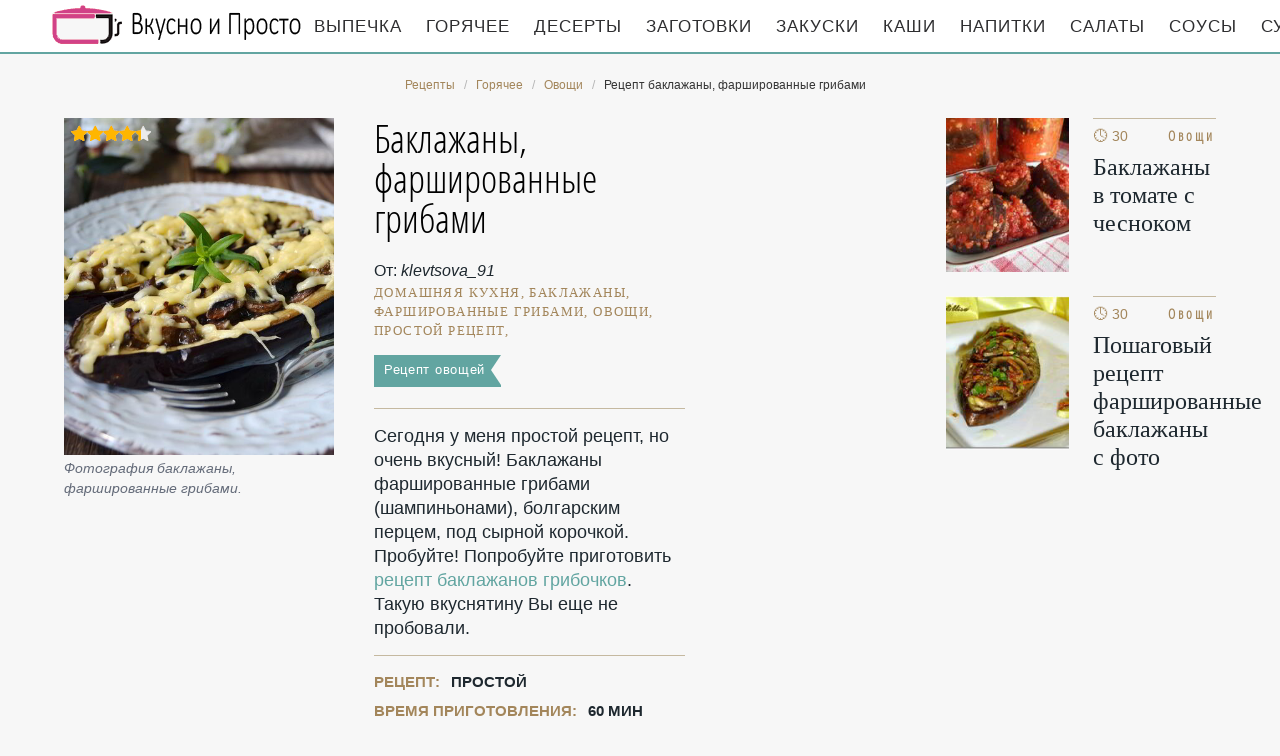

--- FILE ---
content_type: text/html; charset=UTF-8
request_url: https://mothersrecipes.ru/goryachee/ovoschi/baklazhany-farshirovannye-gribami
body_size: 7373
content:
<!DOCTYPE html><html lang="ru" class="has-navbar-fixed-top"><head> <meta charset="UTF-8"> <title>Баклажаны, Фаршированные Грибами как у Мамы — Очень Вкусно по-домашнему</title> <meta name="description" content="Баклажаны, фаршированные грибами как у Мамы. По-домашнему очень вкусно. Нам понадобится: Баклажан 2 шт. • Грибы 100 г • Сладкий перец 1 шт. • Чеснок 1-2 Зубчиков • Растительное масло 3-5 ст.л. • Соль 1 Щепотка • Перец 1 Щепотка • Луковица 1 шт."> <meta http-equiv="X-UA-Compatible" content="IE=edge"> <meta name="viewport" content="width=device-width, initial-scale=1"> <link rel="icon" type="image/png" sizes="96x96" href="/favicon-96x96.png"> <link rel="apple-touch-icon" sizes="180x180" href="/apple-icon-180x180.png"> <link rel="icon" type="image/png" sizes="192x192" href="/android-icon-192x192.png"> <link rel="manifest" href="/manifest.json"> <meta name="msapplication-TileColor" content="#ffffff"> <meta name="msapplication-TileImage" content="/ms-icon-310x310.png"> <meta name="theme-color" content="#f6f6f6"> <meta property="og:title" content="Баклажаны, Фаршированные Грибами как у Мамы — Очень Вкусно по-домашнему"> <meta property="og:type" content="website"> <meta property="og:site_name" content="mothersrecipes.ru"> <meta property="og:url" content="https://mothersrecipes.ru/goryachee/ovoschi/baklazhany-farshirovannye-gribami"> <meta property="og:description" content="Баклажаны, фаршированные грибами как у Мамы. По-домашнему очень вкусно. Нам понадобится: Баклажан 2 шт. • Грибы 100 г • Сладкий перец 1 шт. • Чеснок 1-2 Зубчиков • Растительное масло 3-5 ст.л. • Соль 1 Щепотка • Перец 1 Щепотка • Луковица 1 шт."> <meta property="og:image" content="https://mothersrecipes.ru/goryachee/ovoschi/baklazhany-farshirovannye-gribami/baklazhany-farshirovannye-gribami-ready0-w1200h630.jpg"> <meta name="twitter:card" content="summary_large_image"> <meta name="twitter:url" content="https://mothersrecipes.ru/goryachee/ovoschi/baklazhany-farshirovannye-gribami"> <meta name="twitter:title" content="Баклажаны, Фаршированные Грибами как у Мамы — Очень Вкусно по-домашнему"> <meta name="twitter:description" content="Баклажаны, фаршированные грибами как у Мамы. По-домашнему очень вкусно. Нам понадобится: Баклажан 2 шт. • Грибы 100 г • Сладкий перец 1 шт. • Чеснок 1-2 Зубчиков • Растительное масло 3-5 ст.л. • Соль 1 Щепотка • Перец 1 Щепотка • Луковица 1 шт"> <meta name="twitter:image" content="https://mothersrecipes.ru/goryachee/ovoschi/baklazhany-farshirovannye-gribami/baklazhany-farshirovannye-gribami-ready0-w1200h630.jpg"> <link rel="dns-prefetch" href="//fonts.googleapis.com"> <link rel="dns-prefetch" href="//fonts.gstatic.com"> <link rel="dns-prefetch" href="//counter.yadro.ru"> <link rel="dns-prefetch" href="//yastatic.net"> <link rel="dns-prefetch" href="//pagead2.googlesyndication.com"> <link rel="dns-prefetch" href="https://cdn.kulnr.ru"> <link rel="preconnect" href="https://cdn.kulnr.ru"> <link rel="stylesheet" type="text/css" href="/styles.css"> <link rel="canonical" href="https://mothersrecipes.ru/goryachee/ovoschi/baklazhany-farshirovannye-gribami"></head><body><nav id="nav" class="navbar is-fixed-top" role="navigation" aria-label="main navigation"> <div class="container"> <div class="navbar-brand"> <a class="navbar-item logo" href="/" title="На Главную">Кулинарные секреты наших Мам</a> <a role="button" class="navbar-burger burger" aria-label="menu" aria-expanded="false" data-target="navbarBasicExample"> <span aria-hidden="true"></span> <span aria-hidden="true"></span> <span aria-hidden="true"></span> </a> </div> <div id="navbarBasicExample" class="navbar-menu"> <div class="navbar-end"> <a class="navbar-item" href="/vypechka" title="Перейти в Раздел «Выпечка»">Выпечка</a> <a class="navbar-item" href="/goryachee" title="Перейти в Раздел «Горячее»">Горячее</a> <a class="navbar-item" href="/deserty" title="Перейти в Раздел «Десерты»">Десерты</a> <a class="navbar-item" href="/zagotovki" title="Перейти в Раздел «Заготовки»">Заготовки</a> <a class="navbar-item" href="/zakuski" title="Перейти в Раздел «Закуски»">Закуски</a> <a class="navbar-item" href="/kashi" title="Перейти в Раздел «Каши»">Каши</a> <a class="navbar-item" href="/napitki" title="Перейти в Раздел «Напитки»">Напитки</a> <a class="navbar-item" href="/salaty" title="Перейти в Раздел «Салаты»">Салаты</a> <a class="navbar-item" href="/sousy" title="Перейти в Раздел «Соусы»">Соусы</a> <a class="navbar-item" href="/supy" title="Перейти в Раздел «Супы»">Супы</a> </div> </div> </div></nav><section class="section"> <div class="container"> <nav class="breadcrumb is-centered" aria-label="breadcrumbs"> <ul itemscope itemtype="http://schema.org/BreadcrumbList"> <li itemprop="itemListElement" itemscope itemtype="http://schema.org/ListItem"> <a href="/" title="Перейти на Главную" itemprop="item"> <span itemprop="name">Рецепты</span> </a> <meta itemprop="position" content="1"> </li> <li itemprop="itemListElement" itemscope itemtype="http://schema.org/ListItem"> <a href="/goryachee" itemprop="item" title="Горячее"> <span itemprop="name">Горячее</span> </a> <meta itemprop="position" content="2"> </li> <li itemprop="itemListElement" itemscope itemtype="http://schema.org/ListItem"> <a href="/goryachee/ovoschi" itemprop="item" title="Овощи"> <span itemprop="name">Овощи</span> </a> <meta itemprop="position" content="3"> </li> <li class="is-active" itemprop="itemListElement" itemscope itemtype="http://schema.org/ListItem"> <a href="#" aria-current="page" itemprop="item"> <span itemprop="name">Рецепт баклажаны, фаршированные грибами</span> </a> <meta itemprop="position" content="4"> </li> </ul> </nav> <div class="columns is-multiline" id="relative"> <div class="column is-9"> <div class="columns is-multiline"> <div class="column is-4"> <figure class="image is-4by5"> <img class="lozad" src="/zero.png" data-src="/goryachee/ovoschi/baklazhany-farshirovannye-gribami/baklazhany-farshirovannye-gribami-ready0-w432h540.jpg" alt="Рецепт баклажаны, фаршированные грибами"> <div class="rated" title="Рейтинг рецепта 4.35 из 5"> <i style="width:87%"></i> </div> </figure> <p class="caption">Фотография баклажаны, фаршированные грибами.</p> </div> <div class="column is-5 single"> <h1 class="recipe-title" id="title">Баклажаны, фаршированные грибами</h1> <p class="posted-by">От: <i>klevtsova_91</i></p> <p class="keywords"> домашняя кухня, баклажаны, фаршированные грибами, овощи, Простой рецепт, </p> <a class="parent" href="/goryachee/ovoschi">Рецепт овощей</a> <div class="preview"> <p>Сегодня у меня простой рецепт, но очень вкусный! Баклажаны фаршированные грибами (шампиньонами), болгарским перцем, под сырной корочкой. Пробуйте! Попробуйте приготовить <a href="/goryachee/ovoschi/baklazhany-gribochki">рецепт баклажанов грибочков</a>. Такую вкуснятину Вы еще не пробовали.</p> </div> <ul class="info"> <li> Рецепт: <b>Простой</b> </li> <li> Время приготовления: <b> 60 мин</b> </li> <li> Порций: <b>4</b> </li> <li> Калорий: <b> 383 ккал</b> </li> <li> Кухня: <b>Домашняя</b> </li> <li> Повод: <b>На обед, На ужин, На праздничный стол</b> </li> </ul> <p class="t-links"> <a class="t-link" href="/goryachee/ovoschi">Простой рецепт овощей</a> <a class="t-link" href="/retsepty-na-uzhin" title="Входит в коллекцию рецептов «Рецепты на ужин»">Рецепты на ужин</a> <a class="t-link" href="/prazdnichnye-retsepty" title="Входит в коллекцию рецептов «Праздничные рецепты»">Праздничные рецепты</a> <a class="t-link" href="/krasivye-retsepty" title="Входит в коллекцию рецептов «Красивые рецепты»">Красивые рецепты</a> </p> <div id="rowivayu-jagezuteqohorupa"> <script> !(function(w,m){(w[m]||(w[m]=[]))&&w[m].push( {id:'rowivayu-jagezuteqohorupa',block:'128077', site_id:'23509'} );})(window, 'mtzBlocks'); </script> </div> </div> </div> </div> <div class="column is-3"> <div id="dexo-zodupegorunojubimope"> <script> !(function(w,m){(w[m]||(w[m]=[]))&&w[m].push( {id:'dexo-zodupegorunojubimope',block:'128072', site_id:'23509'} );})(window, 'mtzBlocks'); </script> </div> <h2 class="single-title is-hidden-desktop">Похожие рецепты</h2> <div class="columns is-mobile sidebar"> <a class="column is-half" href="/goryachee/ovoschi/baklazhany-v-tomate-s-chesnokom"> <figure class="image is-4by5"> <img class="lozad" src="/zero.png" alt="Баклажаны в томате с чесноком" data-src="/goryachee/ovoschi/baklazhany-v-tomate-s-chesnokom/baklazhany-v-tomate-s-chesnokom-ready0-w147h184.jpg"> </figure> </a> <a class="column is-half" href="/goryachee/ovoschi/baklazhany-v-tomate-s-chesnokom"> <div class="sidebar-wrap"> <p class="time">&#128339; 30 мин</p> <p class="category">Овощи</p> <p class="sidebar-name">Баклажаны в томате с чесноком </p> </div> </a> </div> <div class="columns is-mobile sidebar"> <a class="column is-half" href="/goryachee/ovoschi/farshirovannye-baklazhany"> <figure class="image is-4by5"> <img class="lozad" src="/zero.png" alt="Фаршированные баклажаны" data-src="/goryachee/ovoschi/farshirovannye-baklazhany/farshirovannye-baklazhany-ready0-w147h184.jpg"> </figure> </a> <a class="column is-half" href="/goryachee/ovoschi/farshirovannye-baklazhany"> <div class="sidebar-wrap"> <p class="time">&#128339; 30 мин</p> <p class="category">Овощи</p> <p class="sidebar-name">Пошаговый рецепт фаршированные баклажаны с фото </p> </div> </a> </div> </div> </div> <h2 class="page-title"> Готовим баклажаны, фаршированные грибами </h2> <div class="columns is-multiline"> <div class="column is-3"> <h2 class="single-title">Ингредиенты</h2> <ul class="ingredients"> <li>Баклажан — 2 шт.</li> <li>Грибы — 100 г</li> <li>Сладкий перец — 1 шт.</li> <li>Чеснок — 1-2 Зубчиков</li> <li>Растительное масло — 3-5 ст.л.</li> <li>Соль — 1 Щепотка</li> <li>Перец — 1 Щепотка</li> <li>Луковица — 1 шт.</li> </ul> <div class="ya-share2 fixed-bottom-mobile" data-services="collections,vkontakte,facebook,odnoklassniki,twitter"></div> </div> <div class="column is-6"> <h2 class="single-title">Инструкция</h2> <ol class="steps"> <li> <p>Подготовьте продукты, вымойте овощи. Приступим! Если грибочки свежие, то их нужно очистить, помыть, порезать тонкими пластинками или кубиками.</p> </li> <li> <p>2. Баклажаны разрежьте на две части вдоль. Осторожно ножом удалите внутреннюю часть, чтобы получилась лодочка. Слишком тонкие бортики не стоит делать, иначе лодочка не будет держать форму. Посолите хорошо и оставьте лодочки на 20 минут. Мякоть порежьте кубиками.</p> <div class="image is-2by1"> <img class="lozad" src="/zero.png" data-src="/goryachee/ovoschi/baklazhany-farshirovannye-gribami/baklazhany-farshirovannye-gribami-steps1-w555h323.jpg" alt="баклажаны, фаршированные грибами"> </div> </li> <li> <p>3. На растительном масле обжарьте лук и грибы, если сковорода маленькая, то лучше сначала обжаривать лук, потом добавлять грибы. Крышкой накрывать не нужно.</p> <div class="image is-2by1"> <img class="lozad" src="/zero.png" data-src="/goryachee/ovoschi/baklazhany-farshirovannye-gribami/baklazhany-farshirovannye-gribami-steps2-w555h323.jpg" alt="баклажаны, фаршированные грибами"> </div> </li> <li> <p>4. Добавьте баклажаны, порезанный болгарский перец и доведите овощи до готовности. Соль, перец по вкусу.</p> <div class="image is-2by1"> <img class="lozad" src="/zero.png" data-src="/goryachee/ovoschi/baklazhany-farshirovannye-gribami/baklazhany-farshirovannye-gribami-steps3-w555h323.jpg" alt="баклажаны, фаршированные грибами"> </div> </li> <li> <p>5. К готовым овощам добавьте зелень, рубленный чеснок, перемешайте и снимите с огня.</p> <div class="image is-2by1"> <img class="lozad" src="/zero.png" data-src="/goryachee/ovoschi/baklazhany-farshirovannye-gribami/baklazhany-farshirovannye-gribami-steps4-w555h323.jpg" alt="баклажаны, фаршированные грибами"> </div> </li> <li> <p>6. Лодочки промойте под холодной водой от соли. Обсушите бумажными полотенцами, наполните фаршем овощным. Поставьте в горячую духовку на 20-25 минут (температура 200 градусов).</p> <div class="image is-2by1"> <img class="lozad" src="/zero.png" data-src="/goryachee/ovoschi/baklazhany-farshirovannye-gribami/baklazhany-farshirovannye-gribami-steps5-w555h323.jpg" alt="баклажаны, фаршированные грибами"> </div> </li> <li> <p>7. Баклажаны фаршированные грибами готовы. На этом процесс можно считать завершенным.</p> <div class="image is-2by1"> <img class="lozad" src="/zero.png" data-src="/goryachee/ovoschi/baklazhany-farshirovannye-gribami/baklazhany-farshirovannye-gribami-steps6-w555h323.jpg" alt="баклажаны, фаршированные грибами"> </div> </li> <li> <p>8. А можно сделать еще и аппетитную сырную корочку! Для этого посыпьте баклажаны тертым сыром, количество и сорт на ваше усмотрение. Отправьте баклажаны в духовку еще на пару минут, чтобы сыр расплавился.</p> <div class="image is-2by1"> <img class="lozad" src="/zero.png" data-src="/goryachee/ovoschi/baklazhany-farshirovannye-gribami/baklazhany-farshirovannye-gribami-steps7-w555h323.jpg" alt="баклажаны, фаршированные грибами"> </div> </li> <li> <p>9. Готово! Разложите баклажаны по тарелочкам, украсьте зеленью и пробуйте!</p> <div class="image is-2by1"> <img class="lozad" src="/zero.png" data-src="/goryachee/ovoschi/baklazhany-farshirovannye-gribami/baklazhany-farshirovannye-gribami-steps8-w555h323.jpg" alt="баклажаны, фаршированные грибами"> </div> </li> <li> <p>Приятного аппетита!</p> <div class="image is-2by1"> <img class="lozad" src="/zero.png" data-src="/goryachee/ovoschi/baklazhany-farshirovannye-gribami/baklazhany-farshirovannye-gribami-steps9-w555h323.jpg" alt="баклажаны, фаршированные грибами"> </div> </li> </ol> <div class="note"> <h3 class="tips">На заметку</h3> <p>Итак, рассказываю, как приготовить &quot;Баклажаны, фаршированные грибами&quot;. Все достаточно легко и простой, из доступных продуктов. Чтобы сделать закуску ярче, можно заменить болгарский перец на паприку красного цвета. Удалите мякоть баклажана, обжарьте ее с овощами, наполните полученные лодочки и запеките. Используйте для аромата чеснок, укроп или другие специи. Удачи!</p> <p>Недавно пробовала <a href="/goryachee/ovoschi/baklazhany-po-slavyanski">баклажаны по-славянски</a>. Рекомендую! Может кому и пригодится.</p> <div id="sunaw-egukicadoqejosoxame"> <script> !(function(w,m){(w[m]||(w[m]=[]))&&w[m].push( {id:'sunaw-egukicadoqejosoxame',block:'128067', site_id:'23509'} );})(window, 'mtzBlocks'); </script> </div> </div> <div id="video"> <h2 class="single-title">Видео приготовления</h2> <div class="video-container"> <iframe width="560" height="349" data-src="https://www.youtube.com/embed/94p5B8bQtEY?autoplay=1&controls=0" allow="autoplay; encrypted-media" class="lozad" allowfullscreen data-index="1"></iframe> </div> </div> </div> <div class="column is-3"> <div class="columns is-mobile sidebar"> <a class="column is-half" href="/goryachee/ovoschi/baklazhany-po-katalonski"> <figure class="image is-4by5"> <img class="lozad" src="/zero.png" alt="Баклажаны по-каталонски" data-src="/goryachee/ovoschi/baklazhany-po-katalonski/baklazhany-po-katalonski-ready0-w147h184.jpg"> </figure> </a> <a class="column is-half" href="/goryachee/ovoschi/baklazhany-po-katalonski"> <div class="sidebar-wrap"> <p class="time">&#128339; 60 мин</p> <p class="category">Овощи</p> <p class="sidebar-name">Баклажаны по-каталонски </p> </div> </a> </div> <div class="columns is-mobile sidebar"> <a class="column is-half" href="/goryachee/ovoschi/baklazhany-po-toskanski"> <figure class="image is-4by5"> <img class="lozad" src="/zero.png" alt="Баклажаны по-тоскански" data-src="/goryachee/ovoschi/baklazhany-po-toskanski/baklazhany-po-toskanski-ready0-w147h184.jpg"> </figure> </a> <a class="column is-half" href="/goryachee/ovoschi/baklazhany-po-toskanski"> <div class="sidebar-wrap"> <p class="time">&#128339; 30 мин</p> <p class="category">Овощи</p> <p class="sidebar-name">Рецепт баклажанов по-тоскансков пошагово </p> </div> </a> </div> <div class="columns is-mobile sidebar"> <a class="column is-half" href="/goryachee/ovoschi/baklazhany-zapechennye"> <figure class="image is-4by5"> <img class="lozad" src="/zero.png" alt="Баклажаны запеченные" data-src="/goryachee/ovoschi/baklazhany-zapechennye/baklazhany-zapechennye-ready0-w147h184.jpg"> </figure> </a> <a class="column is-half" href="/goryachee/ovoschi/baklazhany-zapechennye"> <div class="sidebar-wrap"> <p class="time">&#128339; 9 ч</p> <p class="category">Овощи</p> <p class="sidebar-name">Баклажаны запеченные </p> </div> </a> </div> <div class="columns is-mobile sidebar"> <a class="column is-half" href="/goryachee/ovoschi/baklazhany-s-indeikoi"> <figure class="image is-4by5"> <img class="lozad" src="/zero.png" alt="Баклажаны с индейкой" data-src="/goryachee/ovoschi/baklazhany-s-indeikoi/baklazhany-s-indeikoi-ready0-w147h184.jpg"> </figure> </a> <a class="column is-half" href="/goryachee/ovoschi/baklazhany-s-indeikoi"> <div class="sidebar-wrap"> <p class="time">&#128339; 15 мин</p> <p class="category">Овощи</p> <p class="sidebar-name">Рецепт баклажанов с индейкого с фото </p> </div> </a> </div> </div> </div> <div class="columns is-multiline" id="comments"> <div class="column is-3 is-hidden-touch"></div> <div class="column is-6 comments"> <h2 class="single-title">Комментарии к рецепту</h2> <div class="columns is-mobile"> <div class="column"> <div class="rating-big" title="Рейтинг рецепта 4.35 из 5"> <i style="width:87%"></i> </div> </div> <div class="column is-narrow"> <div class="title">4.4 / 5</div> </div> </div> <div class="columns is-multiline"> <div class="column is-full comment"> <img class="lozad avatar" src="/zero.png" data-src="/evgeniya95/evgeniya95-w50h50.jpg" alt="evgeniya95"> <div class="comment-name">evgeniya95</div> <p class="comment-txt">Большое спасибо тебе. Беру в закладки.</p> </div> <div class="column is-full comment"> <img class="lozad avatar" src="/zero.png" data-src="/yanchik/yanchik-w50h50.jpg" alt="yanchik"> <div class="comment-name">yanchik</div> <p class="comment-txt">Спасибо, получилось — пальчики оближешь, не та чушь, что в магазинах продается)</p> </div> <div class="column is-full comment"> <img class="lozad avatar" src="/zero.png" data-src="/ivanenko-98/ivanenko-98-w50h50.jpg" alt="ivanenko_98"> <div class="comment-name">ivanenko_98</div> <p class="comment-txt">Какие дешевые ингредиенты и какая вкуснота)</p> </div> <div class="column is-full comment"> <img class="lozad avatar" src="/zero.png" data-src="/evgeniya95/evgeniya95-w50h50.jpg" alt="evgeniya95"> <div class="comment-name">evgeniya95</div> <p class="comment-txt">Супер, здорово, восхитительно!!! <br> радует то, что все очень доступно и понятно. <br> А то иногда как напишут рецепт, потом голову ломаешь. <br> Спасибо огромное Вам!!!</p> </div> <div class="column is-full comment"> <img class="lozad avatar" src="/zero.png" data-src="/endende/endende-w50h50.jpg" alt="endende"> <div class="comment-name">endende</div> <p class="comment-txt">Приготовила!!! <br> Сделала все точь в точь по рецепту не отступая, вымеривая все по граммам. <br> И очень ОЧЕНЬ вкусно получилось. <br> Спасибо Вам klevtsova_91!!!</p> </div> <div class="column is-full comment"> <img class="lozad avatar" src="/zero.png" data-src="/tonya-drabchuk/tonya-drabchuk-w50h50.jpg" alt="Тоня Драбчук"> <div class="comment-name">Тоня Драбчук</div> <p class="comment-txt">Очень красиво у тебя получилось. Я пока пробую готовить <a href="/goryachee/ovoschi/baklazhany-v-smetane">баклажаны в сметане</a>.</p> </div> <div class="column is-full comment"> <img class="lozad avatar" src="/zero.png" data-src="/lyudmila73/lyudmila73-w50h50.jpg" alt="lyudmila73"> <div class="comment-name">lyudmila73</div> <p class="comment-txt">Делала баклажаны, фаршированные грибами один раз в жизни и это показалось мне муторным и неинтересным. <br> Теперь я знаю, что это не так. <br> Спасибо за удачный рецепт!</p> </div> <div class="column is-full comment"> <img class="lozad avatar" src="/zero.png" data-src="/khmeleva-94/khmeleva-94-w50h50.jpg" alt="khmeleva_94"> <div class="comment-name">khmeleva_94</div> <p class="comment-txt">Вкуснятина</p> </div> <div class="column is-full comment"> <img class="lozad avatar" src="/zero.png" data-src="/yelvina/yelvina-w50h50.jpg" alt="yelvina"> <div class="comment-name">yelvina</div> <p class="comment-txt">Klevtsova_91!!! <br> Огромное спасибо!!! <br> Такой чудесный рецепт!!! <br> Нет слов!!!</p> </div> <div class="column is-full comment"> <img class="lozad avatar" src="/zero.png" data-src="/marianna98/marianna98-w50h50.jpg" alt="marianna98"> <div class="comment-name">marianna98</div> <p class="comment-txt">Попробовали сегодня баклажаны, фаршированные грибами, просто класс!!!</p> </div> <div class="column is-full comment"> <img class="lozad avatar" src="/zero.png" data-src="/edadr/edadr-w50h50.jpg" alt="edadr"> <div class="comment-name">edadr</div> <p class="comment-txt">Спасибо за вкусняшку! <br> Делала все по рецепту и получилось все на ура.</p> </div> <div class="column is-full comment"> <img class="lozad avatar" src="/zero.png" data-src="/shidlovskaya-93/shidlovskaya-93-w50h50.jpg" alt="shidlovskaya_93"> <div class="comment-name">shidlovskaya_93</div> <p class="comment-txt">Делала все точно по рецепту уже два раза. <br> Получается восхитительно и очень красиво.</p> </div> <div class="column is-full comment"> <img class="lozad avatar" src="/zero.png" data-src="/lesya-perevalova/lesya-perevalova-w50h50.jpg" alt="Леся Перевалова"> <div class="comment-name">Леся Перевалова</div> <p class="comment-txt">Очень хороший вариант баклажанов, фаршированных грибами. Вкусно!</p> </div> <div id="soguziseso-fixuxirigakosi"> <script> !(function(w,m){(w[m]||(w[m]=[]))&&w[m].push( {id:'soguziseso-fixuxirigakosi',block:'128082', site_id:'23509'} );})(window, 'mtzBlocks'); </script> </div> </div> </div> <div class="column is-3"> <div class="columns is-mobile sidebar"> <a class="column is-half" href="/goryachee/ovoschi/baklazhany-s-chesnokom"> <figure class="image is-4by5"> <img class="lozad" src="/zero.png" alt="Баклажаны с чесноком" data-src="/goryachee/ovoschi/baklazhany-s-chesnokom/baklazhany-s-chesnokom-ready0-w147h184.jpg"> </figure> </a> <a class="column is-half" href="/goryachee/ovoschi/baklazhany-s-chesnokom"> <div class="sidebar-wrap"> <p class="time">&#128339; 20 мин</p> <p class="category">Овощи</p> <p class="sidebar-name">Баклажаны с чесноком</p> </div> </a> </div> <div class="columns is-mobile sidebar"> <a class="column is-half" href="/goryachee/ovoschi/baklazhany-v-smetane"> <figure class="image is-4by5"> <img class="lozad" src="/zero.png" alt="Баклажаны в сметане" data-src="/goryachee/ovoschi/baklazhany-v-smetane/baklazhany-v-smetane-ready0-w147h184.jpg"> </figure> </a> <a class="column is-half" href="/goryachee/ovoschi/baklazhany-v-smetane"> <div class="sidebar-wrap"> <p class="time">&#128339; 45 мин</p> <p class="category">Овощи</p> <p class="sidebar-name">Баклажаны в сметане</p> </div> </a> </div> </div> </div> <div class="bg"> <h2 class="page-title">Вас заинтересует</h2> <div class="columns is-multiline is-mobile is-variable is-5-desktop"> <div class="column is-3-desktop is-half-touch"> <a class="recipe" href="/goryachee/ovoschi/vkusnye-baklazhany" title="Вкусные баклажаны"> <figure class="image is-4by5"> <img class="lozad" src="/zero.png" alt="Вкусные баклажаны" data-src="/goryachee/ovoschi/vkusnye-baklazhany/vkusnye-baklazhany-ready0-w306h383.jpg"> </figure> <p class="time">&#128339; 20 мин</p> <p class="category">Овощи</p> <p class="name">Вкусные баклажаны пошагово </p> </a> </div> <div class="column is-3-desktop is-half-touch"> <a class="recipe" href="/goryachee/ovoschi/solenye-baklazhany" title="Соленые баклажаны"> <figure class="image is-4by5"> <img class="lozad" src="/zero.png" alt="Соленые баклажаны" data-src="/goryachee/ovoschi/solenye-baklazhany/solenye-baklazhany-ready0-w306h383.jpg"> </figure> <p class="time">&#128339; 2 ч</p> <p class="category">Овощи</p> <p class="name">Рецепт соленых баклажанов </p> </a> </div> <div class="column is-3-desktop is-half-touch"> <a class="recipe" href="/goryachee/ovoschi/tushenaya-kapusta-s-shampinyonami" title="Тушеная капуста с шампиньонами"> <figure class="image is-4by5"> <img class="lozad" src="/zero.png" alt="Тушеная капуста с шампиньонами" data-src="/goryachee/ovoschi/tushenaya-kapusta-s-shampinyonami/tushenaya-kapusta-s-shampinyonami-ready0-w306h383.jpg"> </figure> <p class="time">&#128339; 60 мин</p> <p class="category">Овощи</p> <p class="name">Как приготовить тушеную капусту с шампиньонами </p> </a> </div> <div class="column is-3-desktop is-half-touch"> <a class="recipe" href="/goryachee/ovoschi/prosto-tushenaya-kapusta" title="Просто тушеная капуста"> <figure class="image is-4by5"> <img class="lozad" src="/zero.png" alt="Просто тушеная капуста" data-src="/goryachee/ovoschi/prosto-tushenaya-kapusta/prosto-tushenaya-kapusta-ready0-w306h383.jpg"> </figure> <p class="time">&#128339; 45 мин</p> <p class="category">Овощи</p> <p class="name">Просто тушеная капуста </p> </a> </div> </div> </div> </div></section><script type="application/ld+json"> { "@context": "http://schema.org/", "@type": "Recipe", "name": "баклажаны, фаршированные грибами", "keywords": "домашняя кухня, баклажаны, фаршированные грибами, овощи, Простой рецепт, ", "description": "Пошаговый рецепт приготовления баклажаны, фаршированные грибами с фото.", "image": [ "https://mothersrecipes.ru/goryachee/ovoschi/baklazhany-farshirovannye-gribami/baklazhany-farshirovannye-gribami-ready0-w1200h630.jpg" ], "author": { "@type": "Person", "name": "klevtsova_91" }, "totalTime": "PT60M", "recipeYield": "4", "recipeCategory": "Овощи", "recipeCuisine": "Домашняя кухня", "nutrition": { "@type": "NutritionInformation", "calories": "383 ккал" }, "recipeIngredient": [ "Баклажан — 2 шт.","Грибы — 100 г","Сладкий перец — 1 шт.","Чеснок — 1-2 Зубчиков","Растительное масло — 3-5 ст.л.","Соль — 1 Щепотка","Перец — 1 Щепотка","Луковица — 1 шт." ], "aggregateRating": { "@type": "AggregateRating", "ratingValue": "4.35", "ratingCount": "315" } }</script><footer class="footer"> <div class="container"> <div class="columns is-multiline"> <div class="column is-4"> <p> <b>MothersRecipes.ru</b> 2026 — проверенные временем рецепты <br><a href="mailto:info@mothersrecipes.ru">Контакты</a> </p> </div> <div class="column is-8 cat-block"> <a class="cat-link" href="/vypechka" title="Перейти в Раздел «Выпечка»">Выпечка</a> <a class="cat-link" href="/goryachee" title="Перейти в Раздел «Горячее»">Горячее</a> <a class="cat-link" href="/deserty" title="Перейти в Раздел «Десерты»">Десерты</a> <a class="cat-link" href="/zagotovki" title="Перейти в Раздел «Заготовки»">Заготовки</a> <a class="cat-link" href="/zakuski" title="Перейти в Раздел «Закуски»">Закуски</a> <a class="cat-link" href="/kashi" title="Перейти в Раздел «Каши»">Каши</a> <a class="cat-link" href="/napitki" title="Перейти в Раздел «Напитки»">Напитки</a> <a class="cat-link" href="/salaty" title="Перейти в Раздел «Салаты»">Салаты</a> <a class="cat-link" href="/sousy" title="Перейти в Раздел «Соусы»">Соусы</a> <a class="cat-link" href="/supy" title="Перейти в Раздел «Супы»">Супы</a> </div> </div> </div></footer><script>window.adb=1;function loadScript(a){script=document.createElement("script");script.src=a;document.head.appendChild(script)}function evalScript(a){eval(a)} function sn(){40<=window.pageYOffset?nav.classList.add("shadow"):40>window.pageYOffset&&nav.classList.remove("shadow")}window.onload=sn;window.onscroll=sn;</script><script src="/advert.js"></script> <script src='/scripts.js'></script> <script> (function(){ window[String.fromCharCode(119,112,110,67,111,110,102,105,103)] = { utm_source: 'ogd', utm_campaign: 22579, utm_content: '______', domain: window.location.host, proto: window.location.protocol }; var s = document.createElement('script'); s.setAttribute('async', 1); s.setAttribute('data-cfasync', false); s.src = '/152255a.php'; document.head && document.head.appendChild(s) })(); </script><script src="https://cdn.kulnr.ru/script.js"></script><script>new Image().src = "//counter.yadro.ru/hit?r" + escape(document.referrer) + ((typeof(screen)=="undefined")?"" : ";s"+screen.width+"*"+screen.height+"*" + (screen.colorDepth?screen.colorDepth:screen.pixelDepth)) + ";u"+escape(document.URL) + ";h"+escape(document.title.substring(0,80)) + ";" +Math.random();</script> <script src="//yastatic.net/es5-shims/0.0.2/es5-shims.min.js" async="async"></script> <script src="//yastatic.net/share2/share.js" async="async"></script></body></html>